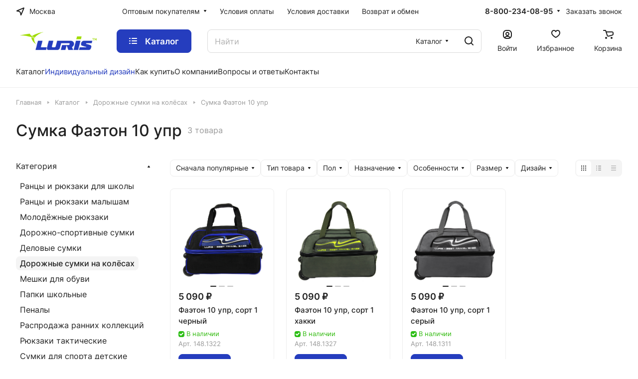

--- FILE ---
content_type: text/css
request_url: https://moskva.luris.ru/bitrix/cache/css/s1/aspro-lite/page_495878b175e960c57a4bbc057a8c490b/page_495878b175e960c57a4bbc057a8c490b_v1.css?176814411220209
body_size: 5086
content:


/* Start:/bitrix/templates/aspro-lite/components/bitrix/catalog/main/style.min.css?17323358301064*/
.group_description_block.bottom{padding:40px 0 0;margin-bottom:30px}.no_goods{padding:30px 30px 0}.js-load-wrapper>.no_goods{margin-top:-1px}.no_goods .no_products{position:relative}.no_goods .no_products:before{content:"";position:relative;width:117px;height:117px;background:url(/bitrix/templates/aspro-lite/components/bitrix/catalog/main/../../../../images/empty_catalog.png) 0 0 no-repeat;display:block;margin:auto auto 23px}.no_goods .button{float:right;margin:17px 0 0}.wrap_text_empty{padding:10px 0 15px 0;text-align:center}.wrap_text_empty .middle_text{padding:16px 0 0;display:inline-block}#main .catalog-maxwidth .bottom-links-block,#main .catalog-maxwidth .catalog-detail__bottom-info .detail-block:not(.tizers){margin-left:auto;margin-right:auto}html.bx-ie #main .catalog-maxwidth .bottom-links-block,html.bx-ie #main .catalog-maxwidth .catalog-detail__bottom-info .detail-block:not(.tizers){flex-basis:auto}.section-content-wrapper .text_after_items{margin-top:49px}.ordered-block--hide-icons .btn-fast-view,.ordered-block--hide-icons .catalog-block__info-tech,.ordered-block--hide-icons .sticker{display:none}
/* End */


/* Start:/bitrix/templates/aspro-lite/css/filter-panel.min.css?1732335830630*/
.filter-panel{margin-bottom:24px;gap:8px;}.filter-panel__filter .bx-filter-title{cursor:pointer;display:inline-block;}.filter-panel__filter .bx-filter-title .svg{top:0;}.filter-panel__filter .bx-filter-title span{margin:0 0 0 8px;}@media (max-width:600px){.filter-panel{gap:0}.filter-panel__main-info{justify-content:space-between;white-space:nowrap}.filter-panel__part-left{width:100%}.filter-panel .dropdown-select:not(.dropdown-select--wide) .dropdown-select__title span{overflow:hidden;max-width:170px;text-overflow:ellipsis}.filter-panel .dropdown-select:not(.dropdown-select--wide) .dropdown-menu-wrapper{left:auto;right:0}}
/* End */


/* Start:/bitrix/templates/aspro-lite/css/smart-filter.min.css?173233583013415*/
.smartfilter .bx_ui_slider_track{height:1px;margin:-1px 18px 8px;position:relative;zoom:1;background:#ddd;z-index:1;}.bx_filter .bx_ui_slider_pricebar_VD{z-index:60;background:#979797;}.smartfilter .bx_ui_slider_track .bx_ui_slider_pricebar_V:after,.smartfilter .bx_ui_slider_track .bx_ui_slider_pricebar_VD:after,.smartfilter .bx_ui_slider_track .bx_ui_slider_pricebar_VN:after{content:"";position:absolute;left:0;right:0;height:2px;top:50%;margin-top:-2px;}.smartfilter .bx_ui_slider_track .bx_ui_slider_pricebar_V:after{background-color:#9e9e9e;background-color:var(--theme-base-color);}.bx_filter .bx_ui_slider_range{z-index:auto;background:var(--input_border_color);}.bx_filter .bx_ui_slider_pricebar{z-index:100;}.bx_filter .bx_ui_slider_pricebar_VD{z-index:60;background:var(--input_border_color);}.bx_filter .bx_ui_slider_pricebar_VN{z-index:70;background:var(--input_border_color);}.bx_filter .bx_ui_slider_pricebar_V{z-index:80;background:var(--input_border_color);}.bx_filter .bx_ui_slider_handle{position:absolute;top:100%;width:22px;height:22px;}.bx_filter .bx_ui_slider_handle:hover{-webkit-cursor:grab;-ms-cursor:grab;-o-cursor:grab;cursor:grab;}.bx_filter .bx_ui_slider_handle:active{-webkit-cursor:grabbing;-ms-cursor:grabbing;-o-cursor:grabbing;cursor:grabbing;}.bx_filter .bx_ui_slider_handle.left{left:0;margin-left:-9px;}.bx_filter .bx_ui_slider_handle.right{right:0;margin-right:-9px;}.bx_filter .bx_ui_slider_part{position:absolute;top:-3px;width:0;height:10px;background:#e5e5e5;background:var(--stroke_black);display:none;}.bx_filter .bx_ui_slider_part.p1{left:-1px;}.bx_filter .bx_ui_slider_part.p2{left:25%;display:none;}.bx_filter .bx_ui_slider_part.p3{left:50%;display:none;}.bx_filter .bx_ui_slider_part.p4{left:75%;display:none;}.bx_filter .bx_ui_slider_part.p5{right:1px;}.bx_filter .bx_ui_slider_part span{font-size:.8em;position:absolute;bottom:13px;left:50%;display:block;width:100px;margin-left:-50px;text-align:center;color:#999;}.bx_filter .bx_ui_slider_part.p2 span,.bx_filter .bx_ui_slider_part.p3 span,.bx_filter .bx_ui_slider_part.p4 span{color:#b1b1b1;display:none;}.bx_filter .bx_ui_slider_part.first span{text-align:left;left:-8px;margin-left:0;}.bx_filter .bx_ui_slider_part.last span{text-align:right;left:auto;right:-8px;margin-left:0;}.bx_filter .bx_filter_popup_result{background-color:#9e9e9e;background-color:var(--theme-base-color);}.bx_filter.bx_filter_vertical .bx_filter_popup_result{line-height:51px;position:absolute;z-index:930;display:none;margin-top:-14px;margin-left:-4px;padding:0 18px 0 18px;white-space:nowrap;color:#fff;left:102%;border-radius:0 4px 4px 0;background-color:transparent;}.bx_filter.bx_filter_vertical .bx_filter_popup_result a{min-width:150px;}.bx_filter.bx_filter_vertical .bx_filter_popup_result #modef_num{padding-left:5px;}.bx_filter.bx_filter_vertical .arrow-all{top:21px;right:20px;}.bx-chorme .bx_filter.bx_filter_vertical .bx_filter_popup_result a{padding-top:6px;padding-bottom:6px;}.bx_filter.bx_filter_horizontal .bx_filter_popup_result{padding:0 10px 0 0;}.bx_filter.bx_filter_horizontal .bx_filter_popup_result a{display:none;}.catalog.bx_filter{margin-bottom:20px;}.catalog .bx_filter_section{position:relative;}.bx_filter .bx_ui_slider_range,.bx_filter .bx_ui_slider_pricebar,.bx_filter .bx_ui_slider_pricebar_VD,.bx_filter .bx_ui_slider_pricebar_VN,.bx_filter .bx_ui_slider_pricebar_V{position:absolute;top:0;bottom:0;-webkit-box-sizing:border-box;-moz-box-sizing:border-box;box-sizing:border-box;border-right:1px solid transparent;}.bx_filter .bx_ui_slider_pricebar_VD,.bx_filter .bx_ui_slider_pricebar_VN,.bx_filter .bx_ui_slider_pricebar_V{top:-8px;height:18px;background-color:transparent;cursor:pointer;}.bx_filter .bx_filter_parameters_box{padding:16px 0 16px;position:relative;}.bx_filter .bx_filter_button_box{text-align:center;padding-top:10px;}.bx_filter_button_box .btn{flex:1;margin:4px;}.bx_filter_parameters_box_title{cursor:pointer;justify-content:space-between;}.bx_filter_parameters_box_title.prices{cursor:default;}.bx_filter input[type="text"]{background:transparent;border:none;height:100%;padding:0;flex:1;color:var(--input_color);}.bx_filter .bx_filter_parameters_box_container .max-price{text-align:right;}.bx_filter .bx_ui_slider_track .bx_ui_slider_handle{top:-9px;width:18px;height:18px;display:inline-block;cursor:grab;position:absolute;z-index:100;background:#fff;border-radius:100%;-webkit-box-shadow:0 2px 6px 0 rgba(0,0,0,.2);-moz-box-shadow:0 2px 6px 0 rgba(0,0,0,.2);box-shadow:0 2px 6px 0 rgba(0,0,0,.2);}.bx_filter .bx_ui_slider_handle:after{font-size:0;content:".";display:inline-block;background:#9e9e9e;width:6px;height:6px;left:50%;top:50%;margin:-3px 0 0 -3px;position:absolute;border-radius:100%;}.bx_filter .bx_ui_slider_track .bx_ui_slider_handle:hover,.bx_filter .bx_ui_slider_track .bx_ui_slider_handle:active{border-color:#333333;}.bx_filter .bx_filter_parameters_box_container_block .bx_filter_calendar_container{position:relative;padding-right:20px;}.bx_filter .bx_filter_parameters_box_container_block .bx_filter_calendar_container input[type="text"]{padding:5px 5px 3px;}.bx_filter .bx_filter_parameters_box_container_block .bx_filter_calendar_container img.calendar-icon{position:absolute;right:0;top:7px;}.bx_filter .scrolled{max-height:250px;overflow-y:auto;margin:-1px 0 1px -1px;padding:1px 10px 1px 1px;}.bx_filter_parameters_box_container .hidden_values{margin:12px 0 0;}.main-wrapper .bx_filter_parameters_box_container .hidden_values{display:block!important;}.bx_filter_parameters_box_container .inner_expand_text{margin:10px 0 0;display:none;}.bx_filter_parameters_box_container .expand_block{cursor:pointer;}.bx_filter .filter{margin:0;padding:0;}.bx_filter_parameters_box_title + .bx_filter_block{padding-top:13px;cursor:default;}.bx_filter_parameters_box:not(.active) .bx_filter_block{display:none;}.bx_filter_parameters_box.active .dropdown-select__icon-down svg{transform:rotate(180deg);}.bx_filter_parameter_label{position:relative;max-width:100%;min-width:0;word-break:break-word;}.limited_block .bx_filter_param_label{font-size:1rem;}.bx_filter_param_text{word-break:break-word;}.label-mixed{display:flex;margin-bottom:12px;cursor:pointer;color:var(--lite_basic_text_black);}.label-mixed:hover{color:var(--fill_dark_lite_white_hover);}.label-mixed:hover .label-mixed__image{box-shadow:0 0 0 1px var(--theme-base-color,#9e9e9e);}.label-mixed.active,input:checked + .label-mixed{cursor:default;color:var(--white_text_black);background:transparent;}.label-mixed.active .label-mixed__image:before,input:checked + .label-mixed .label-mixed__image:before{content:"";display:block;border-radius:var(--border-radius);position:absolute;inset:-4px;box-shadow:0 0 0 2px var(--theme-base-color,#9e9e9e) inset;}.label-mixed:last-of-type{margin-bottom:0;}.label-mixed__image{margin-right:10px;}.label-mixed__text{align-self:center;text-overflow:ellipsis;overflow:hidden;}.bx_filter .bx_filter_select_block{position:relative;display:block;width:100%;height:47px;padding:0 34px 0 15px;border-radius:4px;border-radius:var(--border-radius);background:#fcfcfc;background:transparent;border:1px solid var(--stroke_black);cursor:pointer;max-width:270px;display:flex;align-items:center;}.bx_filter .bx_filter_select_text{max-width:100%;cursor:pointer;white-space:nowrap;text-overflow:ellipsis;-ms-text-overflow:ellipsis;color:var(--white_text_black);margin:0;}.bx_filter .bx_filter_select_arrow{position:absolute;top:0;bottom:0;right:0;width:34px;cursor:pointer;display:flex;align-items:center;justify-content:center;}div[id^="smartFilterDropDown"]{max-width:253px;width:100%;}.bx_filter .popup-window{width:100%;border:0;padding:0;background:transparent;box-shadow:none;font-size:1rem;font-family:unset;}div[id^="smartFilterDropDown"] .popup-window-top-row,div[id^="smartFilterDropDown"] .popup-window-left-column,div[id^="smartFilterDropDown"] .popup-window-right-column,div[id^="smartFilterDropDown"] .popup-window-bottom-row{display:none;}.popup-window-content .bx_filter_select_popup .disabled{color:var(--white_text_black);cursor:not-allowed;opacity:.5;}.bx_filter_select_popup--padded{padding:20px 16px;}.limited_block .form-checkbox{flex:1;max-width:100%;}.limited_block .form-checkbox .form-checkbox__label{font-size:1rem;color:var(--white_text_black);gap:5px;}.limited_block .bx_filter_input_checkbox{max-width:100%;min-width:0;}.limited_block .bx_filter_param_text{vertical-align:middle;}#mobilefilter-overlay{display:none;background:#3a3f44;opacity:.7!important;height:100%;width:100%;position:fixed;left:0;top:0;z-index:3005;}.scrollbar-filter{background:#fff;background:var(--black_bg_black);z-index:10010;overflow:hidden;transition:left .4s,opacity .4s;position:fixed;left:-100%;top:0;bottom:0;width:100%;max-width:100%;}.scrollbar-filter.show{left:0;box-shadow:3px 0 10px 0 rgba(0,0,0,.45);}.scrollbar-filter .bx_filter.bx_filter_vertical{filter:none;position:relative;box-shadow:none;-webkit-box-shadow:none;height:100%;top:0;padding:0;display:block!important;}.scrollbar-filter .smartfilter{padding-top:72px;padding-bottom:48px;background:#fff;background:var(--card_bg_black);height:100%;}.scrollbar-filter .bx_filter .bx_filter_section{margin:0;background-color:#fff;height:100%;border:none;}.scrollbar-filter .bx_filter .slide-block,.scrollbar-filter .bx_filter .slide-block .slide-block__body{height:100%;}.scrollbar-filter .bx_filter .bx_filter_parameters_box.title,.scrollbar-filter .bx_filter .slide-block .filter_title{background-color:#fff;background:var(--black_bg_black);position:absolute;width:100%;top:0;z-index:10;padding:25px 23px 27px;left:0;margin:0;border:none;border-bottom:1px solid #e5e5e5;border-color:var(--stroke_black);}.scrollbar-filter .bx_filter .filter_title{display:inline-flex;cursor:default;padding:0;}.scrollbar-filter .bx_filter .filter_title .svg-inline-catalog{margin-right:9px;vertical-align:baseline;}.scrollbar-filter .bx_filter .slide-block .filter_title .svg-inline-down{display:none;}.scrollbar-filter .svg.svg-close{right:17px;top:23px;position:absolute;cursor:pointer;display:block;padding:5px;}.scrollbar-filter .svg.svg-close svg{widows:12px;height:12px;}.scrollbar-filter .bx_filter .bx_filter_parameters{position:absolute;top:72px;bottom:48px;left:0;right:0;overflow-x:hidden;overflow-y:auto;display:block;}.scrollbar-filter .bx_filter_parameters_box{padding-left:22px;padding-right:22px;cursor:default;}.scrollbar-filter .bx_filter_parameters_box_title.dropdown-select__title{padding:0;justify-content:space-between;border:none;}.scrollbar-filter .bx_filter_parameters_box_title{border:none;box-shadow:none;font-size:1em;line-height:unset;background:none;}@media (max-width:767px){.scrollbar-filter .bx_filter .bx_filter_parameters{top:52px}.scrollbar-filter .bx_filter_parameters_box{border-bottom:1px solid #ededed;border-color:var(--stroke_black);padding:16px}.scrollbar-filter .bx_filter .bx_filter_parameters_box.title{padding:16px}.scrollbar-filter .svg.svg-close{top:14px;right:11px}.scrollbar-filter .smartfilter{padding-top:52px}.scrollbar-filter .bx_filter_parameters_box_title{font-size:15px}}.scrollbar-filter .bx_filter_block{position:static;}.scrollbar-filter .dropdown-menu-inner:not(.popup-window-content){overflow:visible;box-shadow:none;}.scrollbar-filter .count_selected,.scrollbar-filter .hint,.scrollbar-filter .tooltip{display:none!important;}.scrollbar-filter .delete_filter{display:none;}.scrollbar-filter .bx_filter_parameters_box_container .hidden_values{display:none;}.scrollbar-filter .bx_filter_parameters_box_container .inner_expand_text{display:block;}.scrollbar-filter .bx_filter .bx_filter_button_box{position:absolute;bottom:0;z-index:9;width:100%;visibility:visible!important;border-top:1px solid #e5e5e5;border-color:var(--stroke_black);padding:0;left:0;background:#fff;background:var(--black_bg_black);display:block!important;}.scrollbar-filter .bx_filter .bx_filter_button_box .bx_filter_block{padding:0;display:block!important;}.scrollbar-filter .bx_filter .bx_filter_parameters_box .bx_filter_button_box{display:none!important;}.scrollbar-filter .btn-link-text.bx_filter_search_reset{display:none;}.scrollbar-filter .bx_filter_search_button.btn{display:block!important;visibility:visible!important;}.filter_title.active-filter{position:relative;}.filter_title.active-filter::after{content:"";display:block;position:absolute;right:-16px;top:50%;background-color:var(--theme-base-color);border-radius:50%;height:6px;width:6px;transform:translate(0,-50%);}.bx_filter .bx_filter_parameters_box .svg-close{display:none;}.bx_filter_parameters_box_name{max-width:100%;overflow:hidden;text-overflow:ellipsis;}.limited_block .hint__text{display:none;}.bx_filter .limited_block .char_name{position:absolute;left:13px;top:6px;margin:0;z-index:2;}.compact .opened .limited_block .hint__icon{color:#fff;border-color:currentColor;}.compact .bx_filter_block--whint.limited_block .bx_filter_input_checkbox{padding-left:25px;}.scrollbar-filter .limited_block .bx_filter_input_checkbox{padding-left:0;}.bx_filter.bx_filter_vertical .limited_block{position:relative;}@media (min-width:992px){.bx_filter .slide-block__head .svg:not(.svg-inline-down){display:none}}@media (min-width:769px){#modef_mobile{display:none!important}}@media (min-width:768px){.scrollbar-filter .bx_filter.compact{display:none}}@media (max-width:767px){.main-wrapper .bx_filter_vertical{display:none!important}}
/* End */


/* Start:/bitrix/templates/aspro-lite/css/animation/animation_ext.min.css?17323358304306*/
.animated{-webkit-animation-duration:1s;animation-duration:1s;-webkit-animation-fill-mode:both;animation-fill-mode:both}.animated.infinite{-webkit-animation-iteration-count:infinite;animation-iteration-count:infinite}.animated.hinge{-webkit-animation-duration:2s;animation-duration:2s}@-webkit-keyframes zoomIn{from{opacity:0;-webkit-transform:scale3d(.3,.3,.3);transform:scale3d(.3,.3,.3)}50%{opacity:1}}@keyframes zoomIn{from{opacity:0;-webkit-transform:scale3d(.3,.3,.3);transform:scale3d(.3,.3,.3)}50%{opacity:1}}.zoomIn{-webkit-animation-name:zoomIn;animation-name:zoomIn}.transition{-webkit-transition:all ease .3s;-moz-transition:all ease .3s;-o-transition:all ease .3s;transition:all ease .3s}.animated.duration03{-webkit-animation-duration:.3s;-moz-animation-duration:.3s;-o-animation-duration:.3s;animation-duration:.3s}.animated.duration04{-webkit-animation-duration:.4s;-moz-animation-duration:.4s;-o-animation-duration:.4s;animation-duration:.4s}.animated.duration05{-webkit-animation-duration:.5s;-moz-animation-duration:.5s;-o-animation-duration:.5s;animation-duration:.5s}.animated.duration06{-webkit-animation-duration:.6s;-moz-animation-duration:.6s;-o-animation-duration:.6s;animation-duration:.6s}.animated.duration07{-webkit-animation-duration:.7s;-moz-animation-duration:.7s;-o-animation-duration:.7s;animation-duration:.7s}.animated.duration08{-webkit-animation-duration:.8s;-moz-animation-duration:.8s;-o-animation-duration:.8s;animation-duration:.8s}.animated.duration09{-webkit-animation-duration:.9s;-moz-animation-duration:.9s;-o-animation-duration:.9s;animation-duration:.9s}.animated.duration10{-webkit-animation-duration:1s;-moz-animation-duration:1s;-o-animation-duration:1s;animation-duration:1s}.delay01{-webkit-animation-delay:.1s;-moz-animation-delay:.1s;-o-animation-delay:.1s;animation-delay:.1s}.delay03{-webkit-animation-delay:.3s;-moz-animation-delay:.3s;-o-animation-delay:.3s;animation-delay:.3s}.delay05{-webkit-animation-delay:.5s;-moz-animation-delay:.5s;-o-animation-delay:.5s;animation-delay:.5s}.delay055{-webkit-animation-delay:.55s;-moz-animation-delay:.55s;-o-animation-delay:.55s;animation-delay:.55s}.delay06{-webkit-animation-delay:.6s;-moz-animation-delay:.6s;-o-animation-delay:.6s;animation-delay:.6s}.delay065{-webkit-animation-delay:.65s;-moz-animation-delay:.65s;-o-animation-delay:.65s;animation-delay:.65s}.delay07{-webkit-animation-delay:.7s;-moz-animation-delay:.7s;-o-animation-delay:.7s;animation-delay:.7s}.delay08{-webkit-animation-delay:.8s;-moz-animation-delay:.8s;-o-animation-delay:.8s;animation-delay:.8s}.delay09{-webkit-animation-delay:.9s;-moz-animation-delay:.9s;-o-animation-delay:.9s;animation-delay:.9s}.delay011,.delay11{-webkit-animation-delay:1.1s;-moz-animation-delay:1.1s;-o-animation-delay:1.1s;animation-delay:1.1s}.delay012,.delay12{-webkit-animation-delay:1.2s;-moz-animation-delay:1.2s;-o-animation-delay:1.2s;animation-delay:1.2s}.delay013,.delay13{-webkit-animation-delay:1.3s;-moz-animation-delay:1.3s;-o-animation-delay:1.3s;animation-delay:1.3s}.delay015,.delay15{-webkit-animation-delay:1.5s;-moz-animation-delay:1.5s;-o-animation-delay:1.5s;animation-delay:1.5s}.delay017,.delay17{-webkit-animation-delay:1.5s;-moz-animation-delay:1.5s;-o-animation-delay:1.5s;animation-delay:1.5s}.delay019,.delay19{-webkit-animation-delay:1.5s;-moz-animation-delay:1.5s;-o-animation-delay:1.5s;animation-delay:1.5s}.delay021,.delay21{-webkit-animation-delay:1.5s;-moz-animation-delay:1.5s;-o-animation-delay:1.5s;animation-delay:1.5s}@-webkit-keyframes toggle_opacity{from{opacity:0}to{opacity:1}}@keyframes toggle_opacity{from{opacity:0}to{opacity:1}}@-webkit-keyframes shine{100%{left:125%}}@keyframes shine{100%{left:125%}}@-webkit-keyframes flash{0%{opacity:.65}100%{opacity:1}}@keyframes flash{0%{opacity:.65}100%{opacity:1}}@-webkit-keyframes spinner{from{-webkit-transform:rotate(0)}to{-webkit-transform:rotate(360deg)}}@keyframes spinner{from{-moz-transform:rotate(0);-ms-transform:rotate(0);transform:rotate(0)}to{-moz-transform:rotate(360deg);-ms-transform:rotate(360deg);transform:rotate(360deg)}}@keyframes rota{0%{transform:rotate(0)}100%{transform:rotate(360deg)}}@keyframes opa{0%{opacity:1}100%,50%{opacity:0}}@keyframes shrink-bounce{0%{transform:scale(1)}33%{transform:scale(.85)}100%{transform:scale(1)}}
/* End */
/* /bitrix/templates/aspro-lite/components/bitrix/catalog/main/style.min.css?17323358301064 */
/* /bitrix/templates/aspro-lite/css/filter-panel.min.css?1732335830630 */
/* /bitrix/templates/aspro-lite/css/smart-filter.min.css?173233583013415 */
/* /bitrix/templates/aspro-lite/css/animation/animation_ext.min.css?17323358304306 */
